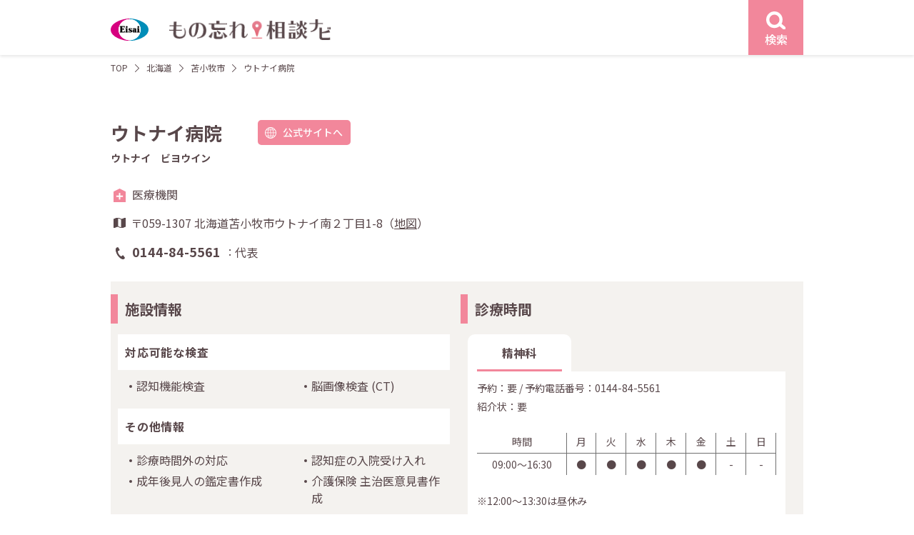

--- FILE ---
content_type: text/html; charset=UTF-8
request_url: https://e-65.eisai.jp/map/detail.php?id=185
body_size: 7277
content:
<!DOCTYPE html>
<html lang="ja">
<head>
	<meta charset="utf-8">
	<title>ウトナイ病院 | もの忘れ相談ナビ</title>
	<meta name="description" content="【エーザイ公式】もの忘れ相談ナビはエーザイ株式会社が運営する認知症医療機関検索サイトです。認知症に関する相談ができる北海道 苫小牧市のウトナイ病院の情報です。">	
	<meta name="robots" content="index,follow">
	<meta http-equiv="X-UA-Compatible" content="IE=Edge">
	<meta name="format-detection" content="telephone=no">
	<meta name="viewport" content="width=device-width, initial-scale=1">

	<link rel="canonical" href="https://e-65.eisai.jp/map/detail.php?id=185">

	<meta property="og:title" content="ウトナイ病院 | もの忘れ相談ナビ">	
	<meta property="og:type" content="article">
	<meta property="og:url" content="https://e-65.eisai.jp/map/detail.php?id=185">
	<meta property="og:description" content="【エーザイ公式】もの忘れ相談ナビはエーザイ株式会社が運営する認知症医療機関検索サイトです。認知症に関する相談ができる北海道 苫小牧市のウトナイ病院の情報です。">
	<meta property="og:site_name" content="もの忘れ相談ナビ">
	<meta property="og:image" content="https://e-65.eisai.jp/map/_assets/img/ogimage.jpg">
	<link rel="shortcut icon" href="/map/favicon.ico">
	<link rel="preconnect" href="https://fonts.gstatic.com" crossorigin>
	<link rel="preload" as="style" href="https://fonts.googleapis.com/css2?family=Noto+Sans+JP:wght@400;500;700&display=swap">
	<link rel="stylesheet" href="https://fonts.googleapis.com/css2?family=Noto+Sans+JP:wght@400;500;700&display=swap" media="print" onload="this.media='all'">
	<link href="/map/_assets/css/common.min.css?v=20250303" rel="stylesheet">
	<link href="/map/_assets/css/detail.min.css?v=20250303" rel="stylesheet">
	<script type="application/ld+json">
{
    "@context": "https://schema.org",
    "@type": "BreadcrumbList",
    "itemListElement": [
        {
            "@type": "ListItem",
            "position": 1,
            "item": {
                "@id": "/map/",
                "name": "もの忘れ相談ナビ"
            }
        },
        {
            "@type": "ListItem",
            "position": 2,
            "item": {
                "@id": "/map/area02.php?pref_id=13",
                "name": "北海道から探す"
            }
        },
        {
            "@type": "ListItem",
            "position": 3,
            "item": {
                "@id": "/map/result.php?pref_id=1&city_id=13",
                "name": "北海道 苫小牧市の医療施設一覧"
            }
        },
        {
            "@type": "ListItem",
            "position": 4,
            "item": {
                "@id": "/map/detail.php?id=185&pref_id=1&city_id=13",
                "name": "ウトナイ病院"
            }
        }
    ]
}
</script>
		<script type="application/ld+json">
{
    "@context": "https://schema.org",
    "@type": "Hospital",
    "name": "ウトナイ病院",
    "url": "/map/detail.php?id=185&pref_id=1&city_id=13",
    "telephone": "0144-84-5561",
    "MedicalSpecialty": "精神科",
    "address": {
        "@type": "PostalAddress",
        "postalCode": "059-1307",
        "streetAddress": "北海道苫小牧市ウトナイ南２丁目1-8",
        "addressCountry": {
            "@type": "Country",
            "name": "JP"
        }
    },
    "geo": {
        "@type": "GeoCoordinates",
        "latitude": 42.67932,
        "longitude": 141.703094
    }
}
</script>
	</head>
<body class="detail">
	<!-- Google Tag Manager -->
	<noscript><iframe src="//www.googletagmanager.com/ns.html?id=GTM-KT37LF7" height="0" width="0" style="display:none;visibility:hidden"></iframe></noscript>
<script>
(function (w, d, s, l, i) {
	w[l] = w[l] || []; w[l].push({
	'gtm.start':
	new Date().getTime(), event: 'gtm.js'
	}); var f = d.getElementsByTagName(s)[0],
	j = d.createElement(s), dl = l != 'dataLayer' ? '&l=' + l : ''; j.async = true; j.src =
	'//www.googletagmanager.com/gtm.js?id=' + i + dl; f.parentNode.insertBefore(j, f);
	})(window, document, 'script', 'dataLayer', 'GTM-KT37LF7');</script>
	<!-- End Google Tag Manager -->
	<div id="content-wrap">
		<header id="header" class="l-header">
			<div class="l-header__wrap l-content">
				<div class="l-header__logo">
					<a href="/map/">
						<figure class="site-logo">
							<img src="/map/_assets/img/common/logo.svg" width="53" height="32" alt="もの忘れ相談ナビ">
						</figure><!-- /.site-logo -->
						<h1 class="site-name"><img src="/map/_assets/img/common/logo_name.png" srcset="/map/_assets/img/common/logo_name.png 1x,/map/_assets/img/common/logo_name@2x.png 2x" width="226" height="32" alt="もの忘れ相談ナビ"></h1>
					</a>
				</div><!-- /.l-header__logo -->
				<div class="l-header__search">
					<a href="#search-modal" class="js-modal event-search-header">
						<figure class="search-icon">
							<img src="/map/_assets/img/icons/icon_search_w.svg" width="26.7" height="24.57" alt="検索">
						</figure>
						<div class="search-label text-center">検索</div>
					</a><!-- /.js-modal -->
				</div><!-- /.l-header__search -->
			</div><!-- /.l-header__wrap -->
		</header><!-- /l-header -->
		<div id="main-column" class="d-flex">
			<main id="primary"><div class="c-breadcrumb l-content">
	<ol class="c-breadcrumb__lists no-bullet">
		<li><a href="/map/">TOP</a></li>
		<li><a href="/map/area02.php?pref_id=1">北海道</a></li>
		<li>	
			<a href="/map/result.php?pref_id=1&city_id=13">
				苫小牧市			</a>
		</li>
		<li>ウトナイ病院</li>
	</ol><!-- /.c-breadcrumb__lists -->
</div><!-- /.c-breadcrumb -->
<div class="l-content p-detail">

		<div class="p-detail__head">
		<div class="head__name">
			<h2 class="detail-name">ウトナイ病院</h2>
						<div class="detail-site u-pc">
				<a href="https://www.uenae-hp.or.jp" class="c-button pink radius site event-site-facility" target="_blank"><span class="name">公式サイトへ</span></a>
			</div><!-- ./site -->
					</div><!-- /.head__name -->
				<h3 class="head__kana">ウトナイ　ビヨウイン</h3>
				<div class="head__info">
			<div class="type type-medical">医療機関</div>
			<div class="address">
				〒059-1307 				北海道苫小牧市ウトナイ南２丁目1-8（<a href="#map-modal" class="js-modal">地図</a>）
			</div>
			<div class="tel">
				<dl class="tel__list">
					<dt class="list-tel">0144-84-5561</dt>
					<dd class="list-caption">代表</dd>
														</dl><!-- /.tel__list -->
			</div><!-- /.tel -->
			<div class="navi u-sp">
				<ul class="no-bullet">
					<li class="navi-tel"><a href="tel:0144-84-5561" class="c-button pink call radius event-call-represent"><span class="name">電話をかける</span></a></li>
										<li class="navi-site"><a href="https://www.uenae-hp.or.jp" class="c-button pink site radius event-site-facility" target="_blank"><span class="name">公式サイトへ</span></a></li>
									</ul><!-- /ul.no-bullet -->
			</div><!-- /.navi -->
		</div><!-- /.head__info -->
	</div><!-- /.p-detail__head -->
		 
	<div class="p-detail__info two-grid">
				<div class="info__row institution">
			<div class="c-title__h3 title-border-pink-detail info__title">
				<h3 class="title">施設情報</h3>
			</div><!-- /.c-title -->
			<div class="info__inner">
								<div class="institution__title">
					<h4 class="title">対応可能な検査</h4>
									</div><!-- /.institution__title -->
				<div class="institution__content">
					<ul class="institution__lists">
						<li>認知機能検査</li><li>脳画像検査 <span>(CT)</span></li>					</ul><!-- /.institution__lists -->
				</div><!-- /.institution__content -->
				
				
								<div class="institution__title">
					<h4 class="title">その他情報</h4>
				</div><!-- /.institution__title -->
				<div class="institution__content">
					<ul class="institution__lists">
												<li>診療時間外の対応</li>
																								<li>認知症の入院受け入れ</li>
																								<li>成年後見人の鑑定書作成</li>
																		<li>介護保険 主治医意見書作成</li>
																		
					</ul><!-- /.institution__lists -->
				</div><!-- /.institution__content -->
				
				
			</div><!-- /.info__inner -->
		</div><!-- /.info__row -->
						<div class="info__row consultation">
			<div class="c-title__h3 title-border-pink-detail info__title">
				<h3 class="title-name">診療時間</h3>
			</div><!-- /.c-title -->
			<div class="info__inner">
				<ul class="no-bullet consultation__tab-head">
										<li><a href="#tab01" class="js-tabs event-tab-consultation is-active">精神科</a></li>
																			</ul><!-- /.consultation__tab-head -->
								<div id="tab01" class="js-tabs-content is-open">
									<div class="consultation__tab-content">
						<div class="consultation__annotation">
														<p>予約：要
																/ 予約電話番号：<a href="tel:0144-84-5561" class="event-call-reserve">0144-84-5561</a>							</p>
																																			<p>紹介状：要</p>						</div><!-- /.consultation__annotation -->
												<table class="consultation__table">
							<tr>
								<th class="time">時間</th>
								<th>月</th>
								<th>火</th>
								<th>水</th>
								<th>木</th>
								<th>金</th>
								<th>土</th>
								<th>日</th>
							</tr>
							<tr><td>09:00〜16:30</td><td>●</td><td>●</td><td>●</td><td>●</td><td>●</td><td>-</td><td>-</td></tr>							</tr>
													</table><!-- /.consultation__table -->
																		<div class="consultation__annotation">
							<p>※12:00～13:30は昼休み</p>
						</div><!-- /.consultation__annotation -->
											</div><!-- /.consultation__tab-content -->
									</div><!-- /.js-tabs-content -->
				
											</div><!-- /.info__innder -->
		</div><!-- /.p-detail__info -->	
			</div><!-- /.p-detail__info -->
		<div class="p-detail__other">
		<div class="c-title__h3 title-border-pink-detail other__title">
						
			<h3 class="title-name">北海道苫小牧市のその他の施設</h3>
		</div><!-- /.c-title -->
		<div class="other__list">

			<div class="other__list-start">
				<ul class="no-bullet">
					<li><a href="detail.php?id=230">苫小牧東病院</a></li><li><a href="detail.php?id=350">青葉病院</a></li><li><a href="detail.php?id=196">王子総合病院</a></li><li><a href="detail.php?id=79">桜木ファミリークリニック</a></li><li><a href="detail.php?id=198">苫都病院</a></li></ul><!-- /.no-bullet --></div><!-- /.other__list-start --><div class="other__list-end"><ul class="no-bullet other__list-end u-pc"><li><a href="detail.php?id=199">道央佐藤病院</a></li><li><a href="detail.php?id=80">同樹会苫小牧病院</a></li><li><a href="detail.php?id=32">苫小牧澄川病院</a></li><li><a href="detail.php?id=197">苫小牧市立病院</a></li><li><a href="detail.php?id=372">苫小牧東部脳神経外科</a></li>				</ul><!-- /.no-bullet -->
			</div><!-- /.other__list-end -->
		</div><!-- /.other__list -->
		<div class="other__more">
			<a href="result.php?pref_id=1&city_id=13" class="c-button pink outline arrow-r sp-arrow-b js-detail-more">もっと見る</a>
		</div><!-- /.other__more -->
	</div><!-- /.p-detail__other -->
	</div><!-- /.l-content -->
</main><!-- /#primary -->
</div><!-- /#main-column -->
<div id="search-modal" class="c-modal modal-search sp-size-full">
	<div class="c-modal__wrap">
		<div class="c-modal__close">
			<a href="#" class="modal__close button u-pc">
				<svg xmlns="http://www.w3.org/2000/svg" width="21.807" height="21.807" viewBox="0 0 21.807 21.807">
					<g transform="translate(1.107 1.107)">
						<path d="M19.293,20.707l-20-20L.707-.707l20,20Z" transform="translate(-0.4 -0.4)" fill="#f2879b" />
						<path d="M19.286,20.7-.707.707.707-.707,20.7,19.286Z" transform="translate(19.993 0) rotate(90)" fill="#f2879b" />
					</g>
				</svg>
			</a>
		</div><!-- /.c-modal__close -->
		<div class="c-modal__content">
			<div class="c-modal__close u-sp search-menu__close">
				<a href="#" class="modal__close u-sp">
					<svg xmlns="http://www.w3.org/2000/svg" width="21.807" height="21.807" viewBox="0 0 21.807 21.807">
						<g transform="translate(1.107 1.107)">
							<path d="M19.293,20.707l-20-20L.707-.707l20,20Z" transform="translate(-0.4 -0.4)" fill="#f2879b" />
							<path d="M19.286,20.7-.707.707.707-.707,20.7,19.286Z" transform="translate(19.993 0) rotate(90)" fill="#f2879b" />
						</g>
					</svg>
				</a>
			</div><!-- /.c-modal__close -->
			<form class="search-form" action="" method="POST">
				<div class="search-menu">
					<div class="search-menu__start">
						<div class="search-menu__inner">
							<div class="c-title__h3 bg-dark">
								<h3 class="title-name">エリア</h3>
							</div><!-- /.c-title__h3 -->						
							<div class="search-menu__content search-area">
								<select name="pref_id" class="select-pref js-pref-select"><option value="" hidden>都道府県選択</option><option value="1">北海道 (389)</option><option value="2">青森県 (85)</option><option value="3">岩手県 (150)</option><option value="4">宮城県 (172)</option><option value="5">秋田県 (88)</option><option value="6">山形県 (97)</option><option value="7">福島県 (157)</option><option value="13">東京都 (1180)</option><option value="14">神奈川県 (499)</option><option value="11">埼玉県 (405)</option><option value="12">千葉県 (362)</option><option value="8">茨城県 (147)</option><option value="10">群馬県 (86)</option><option value="9">栃木県 (106)</option><option value="15">新潟県 (105)</option><option value="16">富山県 (168)</option><option value="17">石川県 (98)</option><option value="18">福井県 (73)</option><option value="19">山梨県 (71)</option><option value="20">長野県 (115)</option><option value="22">静岡県 (291)</option><option value="23">愛知県 (446)</option><option value="21">岐阜県 (245)</option><option value="24">三重県 (151)</option><option value="27">大阪府 (263)</option><option value="28">兵庫県 (239)</option><option value="26">京都府 (168)</option><option value="25">滋賀県 (64)</option><option value="29">奈良県 (29)</option><option value="30">和歌山県 (25)</option><option value="36">徳島県 (86)</option><option value="37">香川県 (62)</option><option value="38">愛媛県 (119)</option><option value="39">高知県 (42)</option><option value="33">岡山県 (159)</option><option value="34">広島県 (314)</option><option value="35">山口県 (135)</option><option value="31">鳥取県 (42)</option><option value="32">島根県 (40)</option><option value="40">福岡県 (427)</option><option value="41">佐賀県 (76)</option><option value="42">長崎県 (109)</option><option value="43">熊本県 (108)</option><option value="44">大分県 (109)</option><option value="45">宮崎県 (75)</option><option value="46">鹿児島県 (133)</option><option value="47">沖縄県 (63)</option></select>								<select name="city_town" class="select-wards"disabled><option value="" hidden>市区町村選択</option></select>							</div><!-- /.search-menu__content -->
						</div><!-- /.search-menu__inner -->

						<div class="search-menu__inner">
							<div class="c-title__h3 bg-dark">
								<h3 class="title-name">各種検査から探す</h3>
							</div><!-- /.c-title__h3 -->
							<div class="search-menu__content search-inspections">
								<ul class="no-bullet search-checklists">
																		<li>
										<input type="checkbox" name="insp[]" value="aware" id="check-inspections-aware" ><label for="check-inspections-aware">認知機能検査</label>
									</li>
																		<li>
										<input type="checkbox" name="insp[]" value="image" id="check-inspections-image" ><label for="check-inspections-image">脳画像検査</label>
									</li>
																		<li>
										<input type="checkbox" name="insp[]" value="eeg" id="check-inspections-eeg" ><label for="check-inspections-eeg">脳波検査</label>
									</li>
																		<li>
										<input type="checkbox" name="insp[]" value="csf" id="check-inspections-csf" ><label for="check-inspections-csf">脳脊髄液検査</label>
									</li>
																		<li>
										<input type="checkbox" name="insp[]" value="amyloid" id="check-inspections-amyloid" ><label for="check-inspections-amyloid">アミロイドβ検査</label>
									</li>
																	</ul><!-- /.search-lists -->
							</div><!-- /.search-menu__content -->
						</div><!-- /.search-menu__inner -->
					</div><!-- /.search-menu__start -->

					<div class="search-menu__end">
						<div class="search-menu__inner">
							<div class="c-title__h3 bg-dark">
																<h3 class="title-name">MCI（軽度認知障害）診療・相談</h3>
								<!-- <h3 class="title-name">対応可能な認知症</h3> -->
															</div><!-- /.c-title__h3 -->
							<div class="search-menu__content search-dementia">
								<ul class="no-bullet search-checklists">
																											<li>
										<input type="checkbox" name="dementia[]" value="mci" id="check-dementia-mci" ><label for="check-dementia-mci">可能</label>
									</li>
																										</ul><!-- /.search-lists -->
							</div><!-- /.search-menu__content -->
						</div><!-- /.search-menu__inner -->

				<div class="search-menu__inner">
					<div class="c-title__h3 bg-dark">
						<h3 class="title-name">診療曜日</h3>
					</div><!-- /.c-title__h3 -->
					<div class="search-menu__content search-dayofweek">
						<ul class="no-bullet search-checklists__flex">
														<li>
								<input type="checkbox" name="dow[]" value="mon" id="check-dayofweek-mon" ><label for="check-dayofweek-mon">月</label>
							</li>
														<li>
								<input type="checkbox" name="dow[]" value="tue" id="check-dayofweek-tue" ><label for="check-dayofweek-tue">火</label>
							</li>
														<li>
								<input type="checkbox" name="dow[]" value="wed" id="check-dayofweek-wed" ><label for="check-dayofweek-wed">水</label>
							</li>
														<li>
								<input type="checkbox" name="dow[]" value="thu" id="check-dayofweek-thu" ><label for="check-dayofweek-thu">木</label>
							</li>
														<li>
								<input type="checkbox" name="dow[]" value="fri" id="check-dayofweek-fri" ><label for="check-dayofweek-fri">金</label>
							</li>
														<li>
								<input type="checkbox" name="dow[]" value="sat" id="check-dayofweek-sat" ><label for="check-dayofweek-sat">土</label>
							</li>
														<li>
								<input type="checkbox" name="dow[]" value="sun" id="check-dayofweek-sun" ><label for="check-dayofweek-sun">日</label>
							</li>
													</ul><!-- /.search-lists -->
					</div><!-- /.search-menu__content -->
				</div><!-- /.search-menu__inner -->
				<div class="search-menu__inner">
					<div class="c-title__h3 bg-dark">
						<h3 class="title-name">フリーワード</h3>
					</div><!-- /.c-title__h3 -->
					<div class="search-menu__content search-keyword">
						<input type="text" name="q" value="" class="full" placeholder="病院名・地名を入力">
					</div><!-- /.search-menu__inner -->
				</div><!-- /.search-menu__content -->
		</div><!-- /.search-menu__end -->
		<div class="search-menu__submit">
			<p class="search-select-area text-center text-red">都道府県・市区町村を選択してください</p>
			<button type="submit" class="c-button pink outline arrow-r search-submit" disabled><span class="name">検索する</span></button>
		</div><!-- /.search-menu__submit -->
	</div><!-- /.search-menu -->
	</form>
</div><!-- /.c-modal__content -->
</div><!-- /.cmodal__wrap -->
</div><!-- /#search-modal --><div id="map-modal" class="c-modal modal-map">
	<div class="c-modal__wrap">
		<div class="c-modal__close">
			<a href="#" class="modal__close button u-pc">
				<svg xmlns="http://www.w3.org/2000/svg" width="21.807" height="21.807" viewBox="0 0 21.807 21.807">
					<g transform="translate(1.107 1.107)">
						<path d="M19.293,20.707l-20-20L.707-.707l20,20Z" transform="translate(-0.4 -0.4)" fill="#f2879b" />
						<path d="M19.286,20.7-.707.707.707-.707,20.7,19.286Z" transform="translate(19.993 0) rotate(90)" fill="#f2879b" />
					</g>
				</svg>
			</a>
		</div><!-- /.c-modal__close -->
		<div class="c-modal__content map-content">
			<div class="c-modal__close u-sp map__close">
				<a href="#" class="modal__close u-sp">
					<svg xmlns="http://www.w3.org/2000/svg" width="21.807" height="21.807" viewBox="0 0 21.807 21.807">
						<g transform="translate(1.107 1.107)">
							<path d="M19.293,20.707l-20-20L.707-.707l20,20Z" transform="translate(-0.4 -0.4)" fill="#f2879b" />
							<path d="M19.286,20.7-.707.707.707-.707,20.7,19.286Z" transform="translate(19.993 0) rotate(90)" fill="#f2879b" />
						</g>
					</svg>
				</a>
			</div><!-- /.c-modal__close -->
			<h2 class="map__title">ウトナイ病院</h2>
			<div class="map__address">北海道苫小牧市ウトナイ南２丁目1-8</div>
			<div class="map__view">
				<div class="map__mapicon mapicon__lists">
					<div class="icon icon-medical">医療機関</div>
									</div><!-- /.p-result__mapicon -->
				<div id="map" class="detail"></div>
			</div><!-- /.map__view -->
		</div><!-- /.c-modal__content -->
	</div><!-- /.cmodal__wrap -->
</div><!-- /#search-modal --><div id="footer-page-top">
	<a href="#content-wrap" data-scroll>
		<svg xmlns="http://www.w3.org/2000/svg" width="21.999" height="12.414" viewBox="0 0 21.999 12.414">
			<g transform="translate(-1174.862 -2532.718)">
				<path d="M-2113.354,12004.574a1,1,0,0,1-.707-.293,1,1,0,0,1,0-1.414l9.293-9.292-9.293-9.293a1,1,0,0,1,0-1.414,1,1,0,0,1,1.414,0l10.707,10.707-10.707,10.706A1,1,0,0,1-2113.354,12004.574Z" transform="translate(-10807.713 430.778) rotate(-90)" fill="#fff" />
			</g>
		</svg>
	</a>
</div><!-- /#footer-page-top -->


<div class="l-footer-policy">
	<div class="l-content">
		<h4 class="footer-policy-title">「もの忘れ相談ナビ」のご利用に関する注意事項</h4>
		<ul class="footer-policy-list">
			<li>「もの忘れ相談ナビ」は、掲載許可を受けた施設を掲載しております。特定の医薬品を処方する施設やエーザイ株式会社（以下「当社」）が推奨する施設をご案内するものではありません。実際に受診される施設につきましては、ご自身でご判断の上、選択してください。</li>
			<li>各掲載施設の検査項目は、各施設が対応可能な項目のうち、保険適用が認められているもののみを掲載しています。保険適用外のアミロイドPET検査も行っていることがあり得ますのでご注意ください。また、脳脊髄液検査にはリン酸化タウ蛋白検査およびアミロイドベータ検査が、脳画像検査にはCT検査、MRI検査、SPECT検査およびアミロイドPET検査が含まれますが、これらのうちの一部しか対応できない施設もございます。</li>
			<li>掲載施設に関する情報は、できる限り正確かつ最新の情報をご提供できますよう努力しておりますが、掲載した情報が後に変更されるなど、現状とは異なる点が生じることもございます。</li>
			<li>掲載施設をご訪問される場合には、事前にお電話などでご確認されることをおすすめいたします。掲載施設に関するお問い合わせは、当社ではお答えすることができません。</li>
			<li>「もの忘れ相談ナビ」のご利用によって生じたいかなる損害についても、当社ではその責任を一切負いかねますので、予めご了承ください。</li>



		</ul>
	</div>
</div>


<footer id="footer" class="l-footer">
	<div class="l-content footer-start">
				<div class="footer-start__guidedial">
			<div class="title text-bold">認知症支援施設 案内ダイヤル</div>
			<div class="tel-sub text-right"><span class="sub01">いー老後</span><span class="sub02">に</span><span class="sub03">し</span><span class="sub04">よ</span></div><!-- /.tel-sub -->
			<div class="tel-number">
				<a href="tel:0120165244">
					<figure>
						<img src="/map/_assets/img/common/img_footer_tel.svg" width="240" height="30" alt="0120-165-244">
					</figure>
				</a>
			</div><!-- /.tel-number -->
			<div class="time">受付時間 9:00-21:00　平日・土日祝<br>12月30日～1月3日は除く</div>

			<p class="explain">施設情報の新規掲載または掲載情報変更のご連絡もこちらよりお願いいたします。</p>
		</div><!-- /.footer-start__guidedial -->

		<div class="footer-start__navi">
			<div class="logo">
				<a href="https://theotol.soudan-e65.com/" target="_blank">
					<figure><img src="/map/_assets/img/common/img_theotol_e65_logo.svg" width="300" height="87" alt="テヲトル（認知症ポータルサイト）"></figure>
				</a>
			</div><!-- /.logo -->
			<p class="explain">※テヲトルは、エーザイグループのTheoria technologies株式会社が運営する認知症ポータルサイトです。</p>
		</div><!-- /.footer-start__navi -->
	</div><!-- /.l-footer__wrap -->

	<div class="l-content footer__end">
		<ul class="footer__end-menu no-bullet">
			<li><a href="https://www.eisai.co.jp/" target="_blank">エーザイ企業サイト</a></li>
			<li><a href="https://www.eisai.co.jp/privacy/" target="_blank">個人情報の取扱いについて</a></li>
			<li><a href="https://www.eisai.co.jp/privacy/external-transmission/index.html#e-65-map" target="_blank">外部送信について</a></li>
			<li><a href="https://www.eisai.co.jp/aboutsite/index.html" target="_blank">ご利用について</a></li>
			<li><a href="https://www.eisai.co.jp/acguide.html" target="_blank">アクセシビリティ</a></li>
		</ul><!-- /.footer__end-menu -->
		<figure class="footer__end-hhc">
			<img src="/map/_assets/img/common/img_logo_hhc.svg" width="96" height="39" alt="hhc（human health care）">
		</figure><!--  /.footer__end-hhc -->
		<div class="footer__end-copy">©2020 Eisai Co., Ltd.</div>
	</div><!-- /.footer__end -->
</footer><!-- /.l-footer -->
</div><!-- /#content-wrap -->
<script src="/map/_assets/js/jquery-3.6.0.min.js"></script>
<script src="/map/_assets/js/main.js?v=20230802"></script>
<script>
var markerData = [{"name":"\u30a6\u30c8\u30ca\u30a4\u75c5\u9662","lat":42.67932,"lng":141.703094,"icon":"\/map\/_assets\/img\/icons\/icon_pin_hospital.svg","type":"hospital"}];
</script>
<script async defer src="https://maps.googleapis.com/maps/api/js?key=AIzaSyCguZyRcs4fSrqpA06KrzepzhEnm1uYy5w" type="text/javascript"></script>
<script async defer src="/map/_assets/js/map-detail.js"></script>
</body>

</html>

--- FILE ---
content_type: text/css
request_url: https://e-65.eisai.jp/map/_assets/css/common.min.css?v=20250303
body_size: 9212
content:
@charset "UTF-8";
/*! normalize.css v8.0.1 | MIT License | github.com/necolas/normalize.css */
@-webkit-keyframes mmfadeIn{0%{opacity:0}to{opacity:1}}@keyframes mmfadeIn{0%{opacity:0}to{opacity:1}}@-webkit-keyframes mmfadeOut{0%{opacity:1}to{opacity:0}}@keyframes mmfadeOut{0%{opacity:1}to{opacity:0}}@-webkit-keyframes mmslideIn{0%{-webkit-transform:translateY(15%);transform:translateY(15%)}to{-webkit-transform:translateY(0);transform:translateY(0)}}@keyframes mmslideIn{0%{-webkit-transform:translateY(15%);transform:translateY(15%)}to{-webkit-transform:translateY(0);transform:translateY(0)}}@-webkit-keyframes mmslideOut{0%{-webkit-transform:translateY(0);transform:translateY(0)}to{-webkit-transform:translateY(-10%);transform:translateY(-10%)}}@keyframes mmslideOut{0%{-webkit-transform:translateY(0);transform:translateY(0)}to{-webkit-transform:translateY(-10%);transform:translateY(-10%)}}*,::after,::before{-webkit-box-sizing:border-box;box-sizing:border-box}html{-webkit-text-size-adjust:100%;line-height:1.15;font-size:62.5%}.dementia-help-content .help__lists dd,.dementia-help-content .help__lists dt,.examination-help-content .help__lists dd,.examination-help-content .help__lists dt,.institution-help-content .help__lists dd,.institution-help-content .help__lists dt,body,figure{margin:0}details,main{display:block}h1,h2,h3,h4,h5,h6{margin-top:0;margin-bottom:0}hr{-webkit-box-sizing:content-box;box-sizing:content-box;height:0;overflow:visible}code,kbd,pre,samp{font-size:1em;font-family:monospace,monospace}a{background-color:transparent;color:#58474a;text-decoration:none;-webkit-transition:color .3s ease-in-out;transition:color .3s ease-in-out}abbr[title]{border-bottom:none;-webkit-text-decoration:underline dotted;text-decoration:underline dotted}b,strong{font-weight:bolder}small{font-size:80%}sub,sup{position:relative;font-size:75%;line-height:0;vertical-align:baseline}sub{bottom:-.25em}sup{top:-.5em}img{border-style:none;max-width:100%;height:auto;vertical-align:middle}button,input,optgroup{font-family:inherit}button,input,optgroup,select,textarea{margin:0;font-size:100%;line-height:1.15}button,input{overflow:visible}button,select{text-transform:none}[type=button],[type=reset],[type=submit],button{-webkit-appearance:button}[type=button]::-moz-focus-inner,[type=reset]::-moz-focus-inner,[type=submit]::-moz-focus-inner,button::-moz-focus-inner{padding:0;border-style:none}[type=button]:-moz-focusring,[type=reset]:-moz-focusring,[type=submit]:-moz-focusring,button:-moz-focusring{outline:1px dotted ButtonText}fieldset{padding:.35em .75em .625em}legend{display:table;max-width:100%;color:inherit;white-space:normal}progress{vertical-align:baseline}textarea{overflow:auto}[type=checkbox],[type=radio],legend{-webkit-box-sizing:border-box;box-sizing:border-box;padding:0}[type=number]::-webkit-inner-spin-button,[type=number]::-webkit-outer-spin-button{height:auto}[type=search]{-webkit-appearance:textfield;outline-offset:-2px}[type=search]::-webkit-search-decoration{-webkit-appearance:none}::-webkit-file-upload-button{-webkit-appearance:button;font:inherit}summary{display:list-item}#map .gm-style .gm-style-iw-t::after,[hidden],template{display:none}#wrapper,body{-webkit-box-orient:vertical;-webkit-box-direction:normal;-ms-flex-direction:column;flex-direction:column;min-height:100vh}#content-wrap,#main-column,#wrapper,body{display:-webkit-box;display:-ms-flexbox;display:flex}#content-wrap{-webkit-box-orient:vertical;-webkit-box-direction:normal;-ms-flex-direction:column;flex-direction:column;width:100%;min-height:100vh;margin:0 auto}#main-column{-webkit-box-flex:1;-ms-flex:1 0 auto;flex:1 0 auto;min-height:1px}#primary{-webkit-box-flex:1;-ms-flex:1;flex:1;min-width:100px}#footer-page-top a,.l-footer .footer-start__navi .logo a{-webkit-transition:opacity .3s ease-in-out;transition:opacity .3s ease-in-out}#footer-page-top a{-webkit-box-align:center;-ms-flex-align:center;-webkit-box-pack:center;-ms-flex-pack:center;display:-webkit-box;display:-ms-flexbox;display:flex;z-index:100;position:fixed;right:2rem;bottom:2rem;align-items:center;justify-content:center;width:4.5rem;height:4.5rem;background-color:#f2879b;opacity:0}#footer-page-top a.is-on,.l-header__logo a:hover img,.l-header__search a:hover{opacity:.5}#footer-page-top a:hover{opacity:.25}.l-footer{position:relative;margin-top:auto;overflow-x:hidden;background-color:#f4f2ef;text-align:center}.l-footer::before{position:absolute;top:-.1rem;left:0;width:100%;height:.2rem;background:url(../img/common/img_line_dott.svg) repeat-x top center;background-size:auto .15rem;content:""}.l-footer .footer-start,.l-footer-policy{padding-top:8rem;padding-bottom:8rem}.l-footer .footer-start__published .c-button{width:30rem;height:4.3rem;margin:0 auto;font-size:1.8rem}.l-footer .footer-start__published .c-button .name{margin-left:-2rem}.l-footer .footer-start__navi .logo a{display:block}.l-footer .footer-start__navi .logo a:hover{opacity:.7}.l-footer .footer-start__navi .explain{max-width:30rem;margin-top:1.6rem;margin-right:auto;margin-left:auto;font-size:1.4rem;text-align:left}.l-footer .footer-start__guidedial .title{font-size:1.8rem}.l-footer .footer-start__guidedial .tel-number,.l-footer .footer-start__guidedial .tel-sub{width:24rem;margin:0 auto}.l-footer .footer-start__guidedial .tel-sub{margin-top:1.4rem;font-size:1.2rem}.l-footer .footer-start__guidedial .tel-sub .sub02{margin-left:1.6rem}.l-footer .footer-start__guidedial .tel-sub .sub03{margin-left:.7rem}.l-footer .footer-start__guidedial .tel-sub .sub04{margin-right:.4rem;margin-left:.6rem}.l-footer .footer-start__guidedial .tel-number{margin-top:.3rem}.l-footer .footer-start__guidedial .time{margin-top:1.3rem;font-size:1.4rem}.l-footer .footer-start__guidedial .explain{max-width:24rem;margin-top:1.6rem;margin-right:auto;margin-left:auto;font-size:1.4rem;text-align:left}.l-footer .footer__end{position:relative;padding-top:1rem;padding-bottom:1rem}.l-footer .footer__end-menu{font-size:1.3rem}.l-footer .footer__end-copy{margin-left:1.4rem;font-size:1.2rem}.l-footer-policy{background-color:#fff}.l-footer-policy .footer-policy-list li,.l-footer-policy .footer-policy-title{-webkit-font-feature-settings:"palt";font-feature-settings:"palt";font-size:1.6rem}.l-footer-policy .footer-policy-list{margin-top:1rem;margin-bottom:0}.l-footer-policy .footer-policy-list li{font-size:1.4rem}.l-footer-policy .footer-policy-list li+li{margin-top:.5rem}.gnav{padding:2.6rem 0}.gnav .gnav-lists,.gnav .gnav-lists li{display:-webkit-box;display:-ms-flexbox;display:flex}.gnav .gnav-lists{margin:0 auto;padding:0 4rem}.gnav .gnav-lists li{-webkit-box-align:center;-ms-flex-align:center;-webkit-box-pack:center;-ms-flex-pack:center;position:relative;align-items:center;justify-content:center;width:33.3333333333%;line-height:1.2;text-align:center}.gnav .gnav-lists li::before{z-index:1;position:absolute;top:0;left:0;width:.1rem;height:100%;background-color:#58474a;content:""}.gnav .gnav-lists li:last-child::after{z-index:1;position:absolute;top:0;right:0;width:.1rem;height:100%;background-color:#58474a;content:""}.gnav .gnav-lists li a{padding:1rem 4.26rem}.l-header{background-color:#fff;-webkit-box-shadow:0 2px 4px rgba(0,0,0,.1);box-shadow:0 2px 4px rgba(0,0,0,.1)}.l-header__logo a{justify-self:flex-start}.l-header__logo a img{-webkit-transition:opacity .3s ease-in-out;transition:opacity .3s ease-in-out}.l-header__logo .site-logo{width:5.4rem}.l-header__logo .site-name,.l-header__logo a,.l-header__search a,.l-header__wrap{-webkit-box-align:center;-ms-flex-align:center;display:-webkit-box;display:-ms-flexbox;display:flex;align-items:center}.l-header__logo .site-name{-webkit-box-flex:1;-ms-flex:1;flex:1;margin:0 0 0 2.8rem;font-size:2.8rem}.l-header__search{margin-left:auto}.l-header__search a{-webkit-box-pack:center;-ms-flex-pack:center;-webkit-box-orient:vertical;-webkit-box-direction:normal;-ms-flex-direction:column;flex-direction:column;justify-content:center;width:7.7rem;height:7.7rem;background-color:#f2879b;-webkit-transition:.3s ease-in-out;transition:.3s ease-in-out}.l-header__search .search-icon{width:2.67rem;height:2.457rem}.l-header__search .search-label{margin-top:.83rem;color:#fff;font-size:1.6rem;line-height:1}.l-header.is-sticky{z-index:100;position:-webkit-sticky;position:sticky;top:0;left:0;width:100%}#sidebar{width:300px;margin-left:4rem;padding:2rem;border-left:1px solid #dedede}body{-webkit-text-size-adjust:100%;background:#fff;color:#58474a;font-weight:500;font-size:1.6rem;line-height:1.5;font-family:"Noto Sans JP","YuGothic","游ゴシック","Hiragino Kaku Gothic ProN","メイリオ",Meiryo,Verdana,sans-serif}::-moz-selection{background:#f2879b;color:#fff}::selection{background:#f2879b;color:#fff}.c-breadcrumb__lists{display:-webkit-box;display:-ms-flexbox;display:flex;-ms-flex-wrap:nowrap;flex-wrap:nowrap;width:100%;max-width:1050px;margin:0 auto;padding:0;font-weight:400;font-size:1.2rem;line-height:1.3333333333}.c-breadcrumb__lists li{position:relative}.c-breadcrumb__lists li:not(:first-child){margin-left:2.6rem}.c-breadcrumb__lists li:not(:first-child)::before{position:absolute;top:0;bottom:0;left:-1.6rem;width:.6rem;height:1.1rem;margin:auto 0;background:url(../img/icons/icon_bread_arrow.svg);content:""}.c-breadcrumb__lists a,.map-content .map__address a:hover{text-decoration:none}.c-button{-webkit-box-align:center;-ms-flex-align:center;-webkit-box-pack:center;-ms-flex-pack:center;display:-webkit-box;display:-ms-flexbox;display:flex;position:relative;align-items:center;justify-content:center;margin:0 auto;-webkit-transition:opacity .3s ease-in-out,background .3s ease-in-out,border .3s ease-in-out;transition:opacity .3s ease-in-out,background .3s ease-in-out,border .3s ease-in-out}.c-button .name{-webkit-transition:color .3s ease-in-out;transition:color .3s ease-in-out}.c-button:hover{opacity:.5}.c-button::before{-webkit-transition:background-image .3s ease-in-out;transition:background-image .3s ease-in-out}.c-button.pink,.c-button.pink.outline:hover{background-color:#f2879b;color:#fff}.c-button.pink.outline{border:1px solid #f2879b;background-color:#fff;color:#f2879b}.c-button.pink.outline:hover{opacity:1}.c-button.pink.outline:disabled{border:1px solid #9a9a9a;color:#9a9a9a}.c-button.pink.outline:disabled:hover{background-color:#fff}.c-button.white{border:1px solid #58474a;background-color:#fff;color:#58474a}.c-button.radius{border-radius:.5rem}.c-button.pill{border-radius:2rem}.c-button[target=_blank]::before{position:absolute;top:0;right:2.2rem;bottom:0;width:1.6rem;height:1.6rem;margin:auto 0;background:url(../img/icons/icon_blank.svg) no-repeat center;content:""}.c-button.arrow-r::before{position:absolute;top:0;right:2rem;bottom:0;width:.9rem;height:1.5rem;margin:auto 0;background:url(../img/icons/icon_arrow_pink_right.svg) no-repeat center;background-size:auto 100%;content:""}.c-button.arrow-r:hover::before{background:url(../img/icons/icon_arrow_pink_right_hover.svg) no-repeat center}.c-button.arrow-r:disabled::before,.c-button.arrow-r:disabled:hover::before{background:url(../img/icons/icon_arrow_dark_right.svg) no-repeat center}.c-button.arrow-b::before{position:absolute;top:0;right:2rem;bottom:0;width:1.9rem;height:.9rem;margin:auto 0;background:url(../img/icons/icon_arrow_bottom_pink.svg) no-repeat center;background-size:auto 100%;content:""}.c-button.arrow-b:hover::before{background:url(../img/icons/icon_arrow_bottom_pink_hover.svg) no-repeat center}.c-button.map::before{left:4rem;width:1.1rem;height:1.8rem;background:url(../img/icons/icon_map.svg) no-repeat center;-webkit-transition:background .3s ease-in-out;transition:background .3s ease-in-out}.c-button.map:hover::before{background:url(../img/icons/icon_map_hover.svg) no-repeat center}.c-button.call::before,.c-button.list::before,.c-button.map::before,.c-button.site::before{position:absolute;top:0;bottom:0;margin:auto 0;background-size:auto 100%;content:""}.c-button.list::before{z-index:1;left:1.9rem;width:1.8rem;height:1.8rem;background:url(../img/icons/icon_list.svg) no-repeat center}.c-button.call::before,.c-button.site::before{width:1.6rem;height:1.6rem}.c-button.site::before{left:1rem;background:url(../img/icons/icon_site.svg) no-repeat center}.c-button.call::before{left:1.6rem;background:url(../img/icons/icon_call.svg) no-repeat center}.c-button-search{-webkit-box-align:center;-ms-flex-align:center;-webkit-box-pack:center;-ms-flex-pack:center;position:relative;align-items:center;justify-content:center;margin-inline:auto;padding:1.2rem 2rem;gap:1rem;border-radius:.6rem;background-color:#1ca685;-webkit-box-shadow:0 3px 9px rgba(0,0,0,.16);box-shadow:0 3px 9px rgba(0,0,0,.16);color:#fff;font-size:1.8rem;white-space:nowrap;-webkit-transition:opacity .3s ease-in-out,-webkit-box-shadow .3s ease-in-out;transition:opacity .3s ease-in-out,box-shadow .3s ease-in-out;transition:opacity .3s ease-in-out,box-shadow .3s ease-in-out,-webkit-box-shadow .3s ease-in-out}.c-button-search:hover{-webkit-box-shadow:0 0 0 rgba(0,0,0,.16);box-shadow:0 0 0 rgba(0,0,0,.16);color:#fff;opacity:.5}.c-button-search:after,.c-button-search:before{width:2.984rem;height:3.189rem;background-color:#fff;content:"";-webkit-mask-image:url(../img/icons/icon_area.svg);mask-image:url(../img/icons/icon_area.svg);-webkit-mask-repeat:no-repeat;mask-repeat:no-repeat;-webkit-mask-size:cover;mask-size:cover;-webkit-transition:background-color .3s ease-in-out;transition:background-color .3s ease-in-out}.c-button-search:after{width:1.999rem;height:1.839rem;-webkit-mask-image:url(../img/icons/icon_search_s.svg);mask-image:url(../img/icons/icon_search_s.svg)}.c-button-search,.d-flex,.d-flex-wrap{display:-webkit-box;display:-ms-flexbox;display:flex}.d-flex-wrap{-ms-flex-wrap:wrap;flex-wrap:wrap}.d-inline-flex{display:-webkit-inline-box;display:-ms-inline-flexbox;display:inline-flex}.d-flex .align-items-start,.d-inline-flex .align-items-start{-webkit-box-align:start;-ms-flex-align:start;align-items:flex-start}.d-flex .align-items-end,.d-inline-flex .align-items-end{-webkit-box-align:end;-ms-flex-align:end;align-items:flex-end}.d-flex .align-items-center,.d-inline-flex .align-items-center{-webkit-box-align:center;-ms-flex-align:center;align-items:center}.d-flex .align-items-baseline,.d-inline-flex .align-items-baseline{-webkit-box-align:baseline;-ms-flex-align:baseline;align-items:baseline}.d-flex .align-items-stretch,.d-inline-flex .align-items-stretch{-webkit-box-align:stretch;-ms-flex-align:stretch;align-items:stretch}.d-flex .justify-content-start,.d-inline-flex .justify-content-start{-webkit-box-pack:start;-ms-flex-pack:start;justify-content:flex-start}.d-flex .justify-content-end,.d-inline-flex .justify-content-end{-webkit-box-pack:end;-ms-flex-pack:end;justify-content:flex-end}.d-flex .justify-content-center,.d-inline-flex .justify-content-center{-webkit-box-pack:center;-ms-flex-pack:center;justify-content:center}.d-flex .justify-content-between,.d-inline-flex .justify-content-between{-webkit-box-pack:justify;-ms-flex-pack:justify;justify-content:space-between}.d-flex .justify-content-around,.d-inline-flex .justify-content-around{-ms-flex-pack:distribute;justify-content:space-around}.flex-wrap{-ms-flex-wrap:wrap!important;flex-wrap:wrap!important}.flex-nowrap{-ms-flex-wrap:nowrap!important;flex-wrap:nowrap!important}.flex-wrap-reverse{-ms-flex-wrap:wrap-reverse!important;flex-wrap:wrap-reverse!important}.flex-fill{-webkit-box-flex:1!important;-ms-flex:1 1 auto!important;flex:1 1 auto!important}.flex-grow-0{-webkit-box-flex:0!important;-ms-flex-positive:0!important;flex-grow:0!important}.flex-grow-1{-webkit-box-flex:1!important;-ms-flex-positive:1!important;flex-grow:1!important}.flex-shrink-0{-ms-flex-negative:0!important;flex-shrink:0!important}.flex-shrink-1{-ms-flex-negative:1!important;flex-shrink:1!important}.text-bold{font-weight:700}.text-ellipsis{text-overflow:ellipsis}.text-center{text-align:center}.text-right{text-align:right}.text-pink,a:hover{color:#f2879b}.text-green{color:#1ca685}.text-red{color:#d32f2f}.font-xsmall,input[type=radio].custom+label .small{font-size:1.2rem}.font-small,.search-menu .search-checklists li,.search-menu .search-checklists__flex li{font-size:1.4rem}button,input[type=submit]{border:0;outline:0;cursor:pointer}input[type=color],input[type=date],input[type=datetime-local],input[type=datetime],input[type=email],input[type=month],input[type=number],input[type=password],input[type=range],input[type=search],input[type=tel],input[type=text],input[type=time],input[type=url],input[type=week],textarea{-webkit-box-sizing:border-box;box-sizing:border-box;padding:1.2rem 1.6rem;border:1px solid #58474a;background-color:#fff;color:#666;font-size:1.4rem}input[type=color]:focus,input[type=date]:focus,input[type=datetime-local]:focus,input[type=datetime]:focus,input[type=email]:focus,input[type=month]:focus,input[type=number]:focus,input[type=password]:focus,input[type=range]:focus,input[type=search]:focus,input[type=tel]:focus,input[type=text]:focus,input[type=time]:focus,input[type=url]:focus,input[type=week]:focus,textarea:focus{color:#4d4c4c}input[type=color]::-webkit-input-placeholder,input[type=date]::-webkit-input-placeholder,input[type=datetime-local]::-webkit-input-placeholder,input[type=datetime]::-webkit-input-placeholder,input[type=email]::-webkit-input-placeholder,input[type=month]::-webkit-input-placeholder,input[type=number]::-webkit-input-placeholder,input[type=password]::-webkit-input-placeholder,input[type=range]::-webkit-input-placeholder,input[type=search]::-webkit-input-placeholder,input[type=tel]::-webkit-input-placeholder,input[type=text]::-webkit-input-placeholder,input[type=time]::-webkit-input-placeholder,input[type=url]::-webkit-input-placeholder,input[type=week]::-webkit-input-placeholder,textarea::-webkit-input-placeholder{color:#aaa}input[type=color]::-moz-placeholder,input[type=date]::-moz-placeholder,input[type=datetime-local]::-moz-placeholder,input[type=datetime]::-moz-placeholder,input[type=email]::-moz-placeholder,input[type=month]::-moz-placeholder,input[type=number]::-moz-placeholder,input[type=password]::-moz-placeholder,input[type=range]::-moz-placeholder,input[type=search]::-moz-placeholder,input[type=tel]::-moz-placeholder,input[type=text]::-moz-placeholder,input[type=time]::-moz-placeholder,input[type=url]::-moz-placeholder,input[type=week]::-moz-placeholder,textarea::-moz-placeholder{color:#aaa}input[type=color]:-ms-input-placeholder,input[type=date]:-ms-input-placeholder,input[type=datetime-local]:-ms-input-placeholder,input[type=datetime]:-ms-input-placeholder,input[type=email]:-ms-input-placeholder,input[type=month]:-ms-input-placeholder,input[type=number]:-ms-input-placeholder,input[type=password]:-ms-input-placeholder,input[type=range]:-ms-input-placeholder,input[type=search]:-ms-input-placeholder,input[type=tel]:-ms-input-placeholder,input[type=text]:-ms-input-placeholder,input[type=time]:-ms-input-placeholder,input[type=url]:-ms-input-placeholder,input[type=week]:-ms-input-placeholder,textarea:-ms-input-placeholder{color:#aaa}input[type=color]::-ms-input-placeholder,input[type=date]::-ms-input-placeholder,input[type=datetime-local]::-ms-input-placeholder,input[type=datetime]::-ms-input-placeholder,input[type=email]::-ms-input-placeholder,input[type=month]::-ms-input-placeholder,input[type=number]::-ms-input-placeholder,input[type=password]::-ms-input-placeholder,input[type=range]::-ms-input-placeholder,input[type=search]::-ms-input-placeholder,input[type=tel]::-ms-input-placeholder,input[type=text]::-ms-input-placeholder,input[type=time]::-ms-input-placeholder,input[type=url]::-ms-input-placeholder,input[type=week]::-ms-input-placeholder,textarea::-ms-input-placeholder{color:#aaa}input[type=color]::placeholder,input[type=date]::placeholder,input[type=datetime-local]::placeholder,input[type=datetime]::placeholder,input[type=email]::placeholder,input[type=month]::placeholder,input[type=number]::placeholder,input[type=password]::placeholder,input[type=range]::placeholder,input[type=search]::placeholder,input[type=tel]::placeholder,input[type=text]::placeholder,input[type=time]::placeholder,input[type=url]::placeholder,input[type=week]::placeholder,textarea::placeholder{color:#aaa}input[type=color].transparent,input[type=date].transparent,input[type=datetime-local].transparent,input[type=datetime].transparent,input[type=email].transparent,input[type=month].transparent,input[type=number].transparent,input[type=password].transparent,input[type=range].transparent,input[type=search].transparent,input[type=tel].transparent,input[type=text].transparent,input[type=time].transparent,input[type=url].transparent,input[type=week].transparent,textarea.transparent{border:0;background-color:none}input[type=color],input[type=date],input[type=datetime-local],input[type=datetime],input[type=email],input[type=month],input[type=number],input[type=password],input[type=range],input[type=search],input[type=tel],input[type=text],input[type=time],input[type=url],input[type=week],textarea{-webkit-appearance:none;-moz-appearance:none;appearance:none}input[type=color],input[type=date],input[type=datetime-local],input[type=datetime],input[type=email],input[type=month],input[type=number],input[type=password],input[type=range],input[type=search],input[type=tel],input[type=text],input[type=time],input[type=url],input[type=week],select,textarea{border-radius:0;font-family:"Noto Sans JP",sans-serif;-webkit-transition:border-color .2s ease-in,background-color .2s ease-in,-webkit-box-shadow .2s ease-in;transition:border-color .2s ease-in,background-color .2s ease-in,box-shadow .2s ease-in;transition:border-color .2s ease-in,background-color .2s ease-in,box-shadow .2s ease-in,-webkit-box-shadow .2s ease-in}input[type=color]:focus,input[type=date]:focus,input[type=datetime-local]:focus,input[type=datetime]:focus,input[type=email]:focus,input[type=month]:focus,input[type=number]:focus,input[type=password]:focus,input[type=range]:focus,input[type=search]:focus,input[type=tel]:focus,input[type=text]:focus,input[type=time]:focus,input[type=url]:focus,input[type=week]:focus,select:focus,textarea:focus{border-color:#20191b;outline:0;background-color:#fafafa}.full-image,input[type=color].full,input[type=date].full,input[type=datetime-local].full,input[type=datetime].full,input[type=email].full,input[type=month].full,input[type=number].full,input[type=password].full,input[type=range].full,input[type=search].full,input[type=tel].full,input[type=text].full,input[type=time].full,input[type=url].full,input[type=week].full,select.full,textarea.full{width:100%}input[type=color].medium,input[type=date].medium,input[type=datetime-local].medium,input[type=datetime].medium,input[type=email].medium,input[type=month].medium,input[type=number].medium,input[type=password].medium,input[type=range].medium,input[type=search].medium,input[type=tel].medium,input[type=text].medium,input[type=time].medium,input[type=url].medium,input[type=week].medium,select.medium,textarea.medium{width:calc(50% - 7.4rem);max-width:322px}input[type=color]::-webkit-input-placeholder,input[type=date]::-webkit-input-placeholder,input[type=datetime-local]::-webkit-input-placeholder,input[type=datetime]::-webkit-input-placeholder,input[type=email]::-webkit-input-placeholder,input[type=month]::-webkit-input-placeholder,input[type=number]::-webkit-input-placeholder,input[type=password]::-webkit-input-placeholder,input[type=range]::-webkit-input-placeholder,input[type=search]::-webkit-input-placeholder,input[type=tel]::-webkit-input-placeholder,input[type=text]::-webkit-input-placeholder,input[type=time]::-webkit-input-placeholder,input[type=url]::-webkit-input-placeholder,input[type=week]::-webkit-input-placeholder,select::-webkit-input-placeholder,textarea::-webkit-input-placeholder{color:rgba(88,71,74,.3)}input[type=color]::-moz-placeholder,input[type=date]::-moz-placeholder,input[type=datetime-local]::-moz-placeholder,input[type=datetime]::-moz-placeholder,input[type=email]::-moz-placeholder,input[type=month]::-moz-placeholder,input[type=number]::-moz-placeholder,input[type=password]::-moz-placeholder,input[type=range]::-moz-placeholder,input[type=search]::-moz-placeholder,input[type=tel]::-moz-placeholder,input[type=text]::-moz-placeholder,input[type=time]::-moz-placeholder,input[type=url]::-moz-placeholder,input[type=week]::-moz-placeholder,select::-moz-placeholder,textarea::-moz-placeholder{color:rgba(88,71,74,.3)}input[type=color]:-ms-input-placeholder,input[type=date]:-ms-input-placeholder,input[type=datetime-local]:-ms-input-placeholder,input[type=datetime]:-ms-input-placeholder,input[type=email]:-ms-input-placeholder,input[type=month]:-ms-input-placeholder,input[type=number]:-ms-input-placeholder,input[type=password]:-ms-input-placeholder,input[type=range]:-ms-input-placeholder,input[type=search]:-ms-input-placeholder,input[type=tel]:-ms-input-placeholder,input[type=text]:-ms-input-placeholder,input[type=time]:-ms-input-placeholder,input[type=url]:-ms-input-placeholder,input[type=week]:-ms-input-placeholder,select:-ms-input-placeholder,textarea:-ms-input-placeholder{color:rgba(88,71,74,.3)}input[type=color]::-ms-input-placeholder,input[type=date]::-ms-input-placeholder,input[type=datetime-local]::-ms-input-placeholder,input[type=datetime]::-ms-input-placeholder,input[type=email]::-ms-input-placeholder,input[type=month]::-ms-input-placeholder,input[type=number]::-ms-input-placeholder,input[type=password]::-ms-input-placeholder,input[type=range]::-ms-input-placeholder,input[type=search]::-ms-input-placeholder,input[type=tel]::-ms-input-placeholder,input[type=text]::-ms-input-placeholder,input[type=time]::-ms-input-placeholder,input[type=url]::-ms-input-placeholder,input[type=week]::-ms-input-placeholder,select::-ms-input-placeholder,textarea::-ms-input-placeholder{color:rgba(88,71,74,.3)}input[type=color]::placeholder,input[type=date]::placeholder,input[type=datetime-local]::placeholder,input[type=datetime]::placeholder,input[type=email]::placeholder,input[type=month]::placeholder,input[type=number]::placeholder,input[type=password]::placeholder,input[type=range]::placeholder,input[type=search]::placeholder,input[type=tel]::placeholder,input[type=text]::placeholder,input[type=time]::placeholder,input[type=url]::placeholder,input[type=week]::placeholder,select::placeholder,textarea::placeholder{color:rgba(88,71,74,.3)}input[type=number].num_right{text-align:right}input[type=number]::-webkit-inner-spin-button,input[type=number]::-webkit-outer-spin-button{margin:0}input[type=checkbox],input[type=radio]{-webkit-box-align:center;-ms-flex-align:center;-webkit-box-pack:center;-ms-flex-pack:center;display:-webkit-inline-box;display:-ms-inline-flexbox;display:inline-flex;-webkit-appearance:none;-moz-appearance:none;appearance:none;align-items:center;justify-content:center;width:1.5rem;height:1.5rem;margin-top:.2rem;border:1px solid #58474a;border-radius:0;outline:0;background:#fff;line-height:20px;text-align:center;cursor:pointer;-webkit-transition:border .2s ease;transition:border .2s ease}input[type=checkbox]::before,input[type=radio]::before{display:block;width:calc(100% - .2rem);height:calc(100% - .2rem);border:0;content:"";-webkit-transition:background-color .2s ease;transition:background-color .2s ease}input[type=checkbox]:checked,input[type=radio]:checked{border-color:#f2879b}input[type=checkbox]:checked::before,input[type=radio]:checked::before{background-position:center;background-size:1.8rem auto;background-repeat:no-repeat;background-color:#f2879b}input[type=checkbox]+label,input[type=radio]+label{padding-left:.6rem;line-height:1.4;vertical-align:top;cursor:pointer}input[type=radio].custom:disabled+label{cursor:not-allowed;opacity:.5}input[type=radio].custom+label{border-radius:1rem;-webkit-transition:opacity .3s ease-in-out;transition:opacity .3s ease-in-out}select{-webkit-appearance:none;-moz-appearance:none;appearance:none;padding:1rem 3.2rem 1rem 1.4rem;border:1px solid #58474a;background:url("data:image/svg+xml;charset=utf-8,%3Csvg%20xmlns%3D%22http%3A%2F%2Fwww.w3.org%2F2000%2Fsvg%22%20width%3D%2212.57%22%20height%3D%227.699%22%20viewBox%3D%220%200%2012.57%207.699%22%3E%3Cpath%20d%3D%22M-2113.354%2C11995.145a1%2C1%2C0%2C0%2C1-.707-.293%2C1%2C1%2C0%2C0%2C1%2C0-1.414l4.578-4.578-4.578-4.578a1%2C1%2C0%2C0%2C1%2C0-1.414%2C1%2C1%2C0%2C0%2C1%2C1.414%2C0l5.992%2C5.992-5.992%2C5.992A1%2C1%2C0%2C0%2C1-2113.354%2C11995.145Z%22%20transform%3D%22translate(11995.145%202114.354)%20rotate(90)%22%20fill%3D%22%23f2879b%22%2F%3E%3C%2Fsvg%3E") no-repeat #fff;background-position:right 1.3rem center;background-size:1.4rem auto;color:#58474a;font-size:1.4rem;cursor:pointer}.portrait{text-align:center}.portrait img{margin:0 auto}.portrait .caption{margin-top:1rem;text-align:center}.of_block{position:relative;width:200px;overflow:hidden}.of_block::before{display:block;padding-top:100%;content:""}.of_image{position:absolute;top:0;left:0;width:100%;height:100%;-o-object-fit:cover;object-fit:cover;opacity:1;-webkit-transition:opacity .2s ease-in,-webkit-transform .2s ease-in;transition:opacity .2s ease-in,transform .2s ease-in;transition:opacity .2s ease-in,transform .2s ease-in,-webkit-transform .2s ease-in;-webkit-transition:scale(1);transition:scale(1)}a:hover .of_image{-webkit-transform:scale(1.1);transform:scale(1.1);opacity:.8}.js-tabs-content{display:none;height:0;overflow:hidden}.js-tabs-content.is-open{display:block;height:auto}ol,ul{padding:.6rem .6rem .6rem 2rem}ol.no-bullet,ul.no-bullet{margin:0;padding:0}ol.no-bullet li,ul.no-bullet li{list-style:none}#map.result{width:52.5rem;height:74rem;max-height:calc(100vh - 4rem)}#map.detail{width:100%;height:49rem}#map .gm-style .gm-style-iw-c{padding:0;-webkit-transform:translate3d(-50%,-50%,0)!important;transform:translate3d(-50%,-50%,0)!important;background-color:transparent!important;-webkit-box-shadow:none!important;box-shadow:none!important}#map .gm-style .gm-style-iw-d{overflow:visible!important}#map .gm-style .gm-style-iw-d+button img{display:none!important}#map .gm-style .gm-style-iw-d a{outline:0;color:#fff}#map .gm-style iframe+div{border:0!important}.mapicon__lists,.mapicon__lists .icon{-webkit-box-align:center;-ms-flex-align:center;display:-webkit-box;display:-ms-flexbox;display:flex;align-items:center}.mapicon__lists{background-color:#fff}.mapicon__lists .icon{position:relative;min-height:2.4rem;padding-left:3rem;font-size:1.2rem;letter-spacing:.025em;white-space:nowrap}.mapicon__lists .icon::before{position:absolute;left:0;content:""}.mapicon__lists .icon-medical::before{top:0;width:2.3rem;height:2.3rem;background:url(../img/icons/icon_hospital_circle.svg) no-repeat center center}.mapicon__lists .icon-support::before{top:0;width:2.3rem;height:2.3rem;background:url(../img/icons/icon_support_circle.svg) no-repeat center center}.mapicon__lists .icon+.icon{margin-left:3.6rem}.infowindow{font-size:1.2rem;line-height:1.4;font-family:"Noto Sans JP","YuGothic","游ゴシック","Hiragino Kaku Gothic ProN","メイリオ",Meiryo,Verdana,sans-serif}.infowindow.hospital,.infowindow.support{min-height:2.2rem;padding:.4rem 1.2rem;border-radius:100vh;text-align:center}.infowindow.support{background-color:#45bec3;color:#fff}.infowindow.hospital{background-color:#f2879b;color:#fff}#modal-overlay,.c-modal{-webkit-box-align:center;-ms-flex-align:center;position:fixed;top:0;right:0;bottom:0;left:0;align-items:center}#modal-overlay{-webkit-box-pack:center;-ms-flex-pack:center;display:-webkit-box;display:-ms-flexbox;display:flex;z-index:100;justify-content:center;background:rgba(0,0,0,.5)}.c-modal{display:none;z-index:101;width:100vw;max-height:calc(100vh - 17.6rem);margin:auto;opacity:0}.c-modal.modal-search{max-width:84rem}.c-modal.modal-search .c-modal__content{padding:4rem 3rem}.c-modal.modal-map{max-width:97rem}.c-modal.modal-map .c-modal__content{padding:2rem}.c-modal.modal-help{max-width:84rem}.c-modal.is-open{display:-webkit-box!important;display:-ms-flexbox!important;display:flex!important;opacity:1}.c-modal__close,.search-area-lists>li,.search-lists>li{position:relative}.c-modal__close .button{-webkit-box-align:center;-ms-flex-align:center;-webkit-box-pack:center;-ms-flex-pack:center;display:-webkit-box;display:-ms-flexbox;display:flex;z-index:102;position:absolute;top:-2.2rem;right:-2.2rem;align-items:center;justify-content:center;width:4.4rem;height:4.4rem;border-radius:100vh;background-color:#fff;-webkit-box-shadow:0 3px 6px rgba(0,0,0,.16);box-shadow:0 3px 6px rgba(0,0,0,.16);line-height:1}.c-modal__wrap{width:100%}.c-modal__content{-webkit-overflow-scrolling:touch;position:relative;width:100%;height:auto;max-height:100%;overflow-x:hidden;overflow-y:auto;background-color:#fff}.search-menu__content{padding:1.5rem 2rem}.search-menu__close{margin-bottom:.5rem;padding:0 2rem 0 0;text-align:right}.dementia-help-content .help__close a svg,.examination-help-content .help__close a svg,.institution-help-content .help__close a svg,.map-content .map__close a svg,.search-menu__close a svg{width:1.56rem;height:auto}.search-menu__submit .search-select-area{margin-top:0;margin-bottom:.8rem;font-size:1.3rem;-webkit-transition:opacity .2s ease-in-out;transition:opacity .2s ease-in-out}.search-menu__submit .search-select-area.is-true{opacity:0}.search-menu__submit .c-button{width:24.9rem;height:4.2rem}.search-menu__submit .c-button .name{margin-left:-1rem}.search-menu .search-area{-ms-grid-columns:1fr 2.5rem 1fr;-ms-grid-rows:1fr;display:-ms-grid;display:grid;grid-template-rows:1fr;grid-template-columns:1fr 1fr;grid-template-areas:"select-pref select-wards";gap:0 2.5rem}.search-menu .search-area .select-pref{grid-area:select-pref;-ms-grid-row:1;-ms-grid-column:1}.search-menu .search-area .select-wards{grid-area:select-wards;-ms-grid-row:1;-ms-grid-column:3}.search-menu .search-checklists li:not(:first-child){margin-top:1.1rem}.search-menu .search-checklists__flex{display:-webkit-box;display:-ms-flexbox;display:flex;width:100%}.map-content .map__close{text-align:right}.map-content .map__title{font-size:2.6rem;line-height:1.4615384615}.map-content .map__address{position:relative;margin-top:1rem;padding-left:3rem}.map-content .map__address::before{position:absolute;top:.5rem;left:.4rem;width:1.7rem;height:1.4rem;background:url(../img/icons/icon_list_map.svg) no-repeat center center;content:""}.map-content .map__address a{text-decoration:underline}.map-content .map__view{position:relative;margin-top:2.8rem}.dementia-help-content,.examination-help-content,.institution-help-content{padding:4rem 3rem}.dementia-help-content .help__close,.examination-help-content .help__close,.institution-help-content .help__close{padding:0;text-align:right}.dementia-help-content .help__lists,.examination-help-content .help__lists,.institution-help-content .help__lists{margin-top:1rem}.dementia-help-content .help__lists dt,.examination-help-content .help__lists dt,.institution-help-content .help__lists dt{font-weight:700;font-size:1.8rem}.dementia-help-content .help__lists dt:not(:first-child),.examination-help-content .help__lists dt:not(:first-child),.institution-help-content .help__lists dt:not(:first-child){margin-top:1.6rem}.dementia-help-content .help__lists dd,.examination-help-content .help__lists dd,.institution-help-content .help__lists dd{margin-top:.6rem}.search-area-lists,.search-lists{display:-webkit-box;display:-ms-flexbox;display:flex}.search-area-lists>li .disable,.search-area-lists>li>a,.search-lists>li .disable,.search-lists>li>a{display:-webkit-box;display:-ms-flexbox;display:flex;position:relative;padding:1.53rem 1rem;-webkit-transition:background-color .3s ease-in-out;transition:background-color .3s ease-in-out}.search-area-lists>li .disable::before,.search-area-lists>li>a::before,.search-lists>li .disable::before,.search-lists>li>a::before{position:absolute;right:0;bottom:0;left:0;width:100%;height:.1rem;margin:0 auto;background-color:#58474a;content:""}.search-area-lists .disable .count,.search-area-lists .disable .name,.search-area-lists a .count,.search-area-lists a .name,.search-lists .disable .count,.search-lists .disable .name,.search-lists a .count,.search-lists a .name{color:#58474a;-webkit-transition:opacity .3s ease-in-out;transition:opacity .3s ease-in-out}.search-area-lists .disable .count,.search-area-lists a .count,.search-lists .disable .count,.search-lists a .count{-webkit-box-align:center;-ms-flex-align:center;display:-webkit-inline-box;display:-ms-inline-flexbox;display:inline-flex;align-items:center;margin-left:.9rem;font-size:1.2rem}.search-area-lists .disable:not(.has-child) .name::before,.search-area-lists a:not(.has-child) .name::before,.search-lists .disable:not(.has-child) .name::before,.search-lists a:not(.has-child) .name::before{position:absolute;top:0;right:1.2rem;bottom:0;width:.9rem;height:1.5rem;margin:auto 0;background:url(../img/icons/icon_arrow_pink_right.svg) no-repeat center center;content:""}.search-area-lists a:hover .count,.search-area-lists a:hover .name,.search-lists a:hover .count,.search-lists a:hover .name{opacity:.5}.search-area-lists .has-child .name::after,.search-area-lists .has-child .name::before,.search-lists .has-child .name::after,.search-lists .has-child .name::before{position:absolute;top:0;right:.9rem;bottom:0;width:1.4rem;height:.2rem;margin:auto 0;border:1px solid #f2879b;border-radius:.4rem;content:""}.search-area-lists .has-child .name::after,.search-lists .has-child .name::after{-webkit-transform:rotate(90deg);transform:rotate(90deg);-webkit-transition:-webkit-transform .3s ease-in-out;transition:transform .3s ease-in-out;transition:transform .3s ease-in-out,-webkit-transform .3s ease-in-out}.search-area-lists .has-child.is-open,.search-lists .has-child.is-open{background-color:#58474a}.search-area-lists .has-child.is-open:hover .count,.search-area-lists .has-child.is-open:hover .name,.search-lists .has-child.is-open:hover .count,.search-lists .has-child.is-open:hover .name{opacity:1}.search-area-lists .has-child.is-open .count,.search-area-lists .has-child.is-open .name,.search-lists .has-child.is-open .count,.search-lists .has-child.is-open .name{color:#fff}.search-area-lists .has-child.is-open .name::after,.search-lists .has-child.is-open .name::after{-webkit-transform:rotate(0);transform:rotate(0)}.search-area-lists .disable .count,.search-area-lists .disable .name,.search-lists .disable .count,.search-lists .disable .name{opacity:.5}.search-area-lists .sub-menu{z-index:1;position:relative;height:0;margin-top:-.1rem;overflow:hidden;background-color:#f4f2ef}.search-area-lists .sub-menu.is-open{z-index:2;height:auto}.search-area-lists .sub-menu__lists{display:-webkit-box;display:-ms-flexbox;display:flex;-ms-flex-wrap:wrap;flex-wrap:wrap;width:100%}.search-area-lists .sub-menu__lists::after,.search-area-lists .sub-menu__lists::before{position:absolute;left:0;width:100%;height:.1rem;background-color:#58474a;content:""}.search-area-lists .sub-menu__lists::before{top:0}.search-area-lists .sub-menu__lists::after{bottom:0}.search-area-lists .sub-menu__lists li{position:relative;width:16.6666666667%}.search-area-lists .sub-menu__lists li::after{position:absolute;bottom:0;width:100%;height:.1rem;background-color:#58474a;content:""}.search-area-lists .sub-menu__lists a{display:-webkit-box;display:-ms-flexbox;display:flex;position:relative;padding:1.5rem 1rem}.search-location{margin-top:3rem}.search-location .c-button{width:20.1rem;height:3.4rem}.search-location .c-button .name{margin-left:2rem}table{border-collapse:collapse}.c-title__h2 .title-icon.inspections{top:-1.7rem}.c-title__h2 .title-navi a{display:block;position:relative;width:100%;height:100%;padding-right:2.4rem;font-size:1.4rem}.c-title__h2 .title-navi a::before{position:absolute;top:0;right:0;bottom:0;width:1.9rem;height:1.9rem;margin:auto 0;background:url(../img/icons/icon_question.svg) no-repeat center center;content:"";-webkit-transition:.3s ease-in-out;transition:.3s ease-in-out}.c-title__h2 .title-navi a:hover::before{background-image:url(../img/icons/icon_question_hover.svg)}.title-border,.title-border-green.c-title__h3{position:relative;padding-left:6.5rem}.title-border-green.c-title__h3::before,.title-border::before{top:.5rem;left:4rem;height:calc(100% - .8rem)}.title-border-green.c-title__h3::before{position:absolute;width:1rem;content:"";background-color:#1ca685}.title-border .title-name{font-size:2.6rem;line-height:1.5}.title-border-pink .title-name{line-height:1.5}.title-border-green.c-title__h3 .title-name{font-size:2.6rem;line-height:1.5}.title-border .title-sub,.title-border-green.c-title__h3 .title-sub{font-size:1.4rem}.c-title{max-height:6.5rem}.c-title__h2{-webkit-box-align:center;-ms-flex-align:center;-webkit-box-pack:start;-ms-flex-pack:start;display:-webkit-box;display:-ms-flexbox;display:flex;position:relative;-ms-flex-wrap:wrap;flex-wrap:wrap;align-items:center;justify-content:flex-start;min-height:6.5rem;padding:1.1rem 4rem 1.1rem 12.5rem;background-color:#f4f2ef}.c-title__h2.title-404{padding:1.1rem 4rem}.c-title__h2 .title-icon{position:absolute;top:0;left:4rem}.c-title__h2 .title-icon.area{top:-1.5rem}.c-title__h2 .title-icon.dementia{top:-1.2rem}.c-title__h2 .title-icon.institution{top:-1.5rem}.c-title__h2 .title-icon.consultation{top:-1.4rem}.c-title__h2 .title-icon.datetime{top:-1.3rem}.c-title__h2 .title-sub{width:100%;font-weight:400;font-size:1.6rem;line-height:1.4285714286}.c-title__h2 .title-name{-webkit-box-flex:1;-ms-flex:1;flex:1;min-width:4rem;font-size:2.6rem;line-height:1.4615384615}.c-title__h2 .title-navi{margin-left:auto}.c-title__h3{padding:.45rem 2rem}.c-title__h3.bg-dark{background-color:#f4f2ef}.c-title__h3 .title-name{font-size:2rem;line-height:1.5}.c-title__h3 .title-sub{font-size:1.4rem;line-height:1.4285714286}.c-title.h4 .title-name{font-size:1.8rem;line-height:1.4444444444}.c-title .title-icon{margin-right:2.2rem}.title-border-pink{position:relative;padding-left:6.5rem}.title-border-pink-detail::before,.title-border-pink::before,.title-border::before{position:absolute;width:1rem;background-color:#f2879b;content:""}.title-border-pink::before{top:.5rem;left:4rem;height:calc(100% - .8rem)}.title-border-pink .title-name{font-size:2.6rem}.title-border-pink .title-sub{font-size:1.4rem}.title-border-pink-detail{position:relative;padding-left:2rem}.title-border-pink-detail::before{top:0;left:0;height:100%}.title-border-pink-detail .title-name{font-size:2rem}@media screen and (max-width:767px) and (max-width:767px){#map.detail{margin-top:.8rem}}@media screen and (max-width:767px){.l-footer .footer-start{padding:5rem 3.8rem 2rem}.l-footer .footer-start__published .c-button{height:4rem;font-size:1.6rem}.l-footer .footer-start__published .c-button .name{margin-left:-2.8rem}.l-footer .footer-start__navi .logo{width:18.8rem;margin-top:3.9rem;margin-right:auto;margin-left:auto}.l-footer .footer-start__navi .explain{max-width:100%;margin-top:1.8rem}.l-footer .footer-start__guidedial{padding:1.8rem 1.8rem 2.4rem;border-radius:1.5rem;background-color:#fff}.l-footer .footer-start__guidedial .time{margin-top:1.5rem}.l-footer .footer-start__guidedial .explain{margin-top:1.8rem}.l-footer .footer__end{padding:2rem 1rem 0}.l-footer .footer__end-menu{position:relative}.l-footer .footer__end-menu li::before,.l-footer .footer__end-menu::before{z-index:0;position:absolute;left:0;width:100%;height:.2rem;background:url(../img/common/img_line_dott.svg) repeat-x top center;background-size:auto .15rem;content:""}.l-footer .footer__end-menu::before{bottom:0}.l-footer .footer__end-menu li{position:relative;text-align:left}.l-footer .footer__end-menu li::before{top:0}.l-footer .footer__end-menu li a{display:block;padding:1.5rem 1rem}.l-footer .footer__end-hhc{width:10.2rem;margin:0 auto;padding:2.3rem 0}.l-footer .footer__end-copy{height:2.6rem;margin:0 -1rem;padding-top:.4rem;background-color:#58474a;color:#fff}.l-footer-policy{padding:4rem 1rem}.l-footer-policy .footer-policy-title,body{font-size:1.4rem}.l-footer-policy .footer-policy-list li{font-size:1.2rem}.l-header__wrap{height:5.5rem;padding-inline:2rem}.l-header__logo{width:100%;padding-right:5.5rem}#map,.l-header__logo a{width:100%}.l-header__logo .site-logo{width:4.3rem}.l-header__logo .site-name{width:24rem;margin-left:0;text-align:center}.l-header__logo .site-name img{width:16rem;margin:0 auto}.l-header__search{position:absolute;top:0;right:2rem}.l-header__search,.l-header__search a{width:5.5rem;height:5.5rem}.l-header__search .search-icon{width:2.053rem;height:1.888rem}.l-header__search .search-label{margin-top:.64rem;font-size:1.4rem}body{line-height:1.4285714286}.c-breadcrumb{-webkit-overflow-scrolling:touch;margin:1.4rem auto 0;padding:0 2rem 1.4rem 1rem;overflow:hidden;overflow-x:scroll;white-space:nowrap}.c-breadcrumb__lists li:not(:first-child){margin-left:1.6rem}.c-breadcrumb__lists li:not(:first-child)::before{left:-1rem}.c-breadcrumb__lists li:last-child{padding-right:1.6rem}.c-button[target=_blank]::before{right:3.8rem}.c-button.arrow-b::before,.c-button.sp-arrow-b::before{right:1rem;width:1.4rem;height:.8rem;background-size:auto 100%}.c-button.sp-arrow-b::before{position:absolute;top:0;bottom:0;margin:auto 0;background:url(../img/icons/icon_arrow_bottom_pink.svg) no-repeat center;content:""}.c-button.sp-arrow-b:hover::before{background:url(../img/icons/icon_arrow_bottom_pink_hover.svg) no-repeat center}.c-button.list::before{left:1rem;width:1.4rem;height:1.4rem}.c-button.call::before,.c-button.site::before{right:3.8rem;left:1.3rem;width:2rem;height:2rem}.c-button.call::before{height:2.1rem}.c-button-search{max-width:20.3rem;padding:1rem 1.2rem;font-size:1.4rem}.c-button-search:before{width:2.331rem;height:2.491rem}.c-button-search:after{width:1.501rem;height:1.381rem}input[type=radio].custom+label{border-radius:.8rem}select{padding:.75rem 2.8rem .75rem 1rem;background-position:right .9rem center;background-size:1.2rem auto;font-size:1.2rem}#map.detail{height:255px}.mapicon__lists .icon+.icon{margin-left:3rem}.u-pc{display:none!important}.c-modal.modal-search .c-modal__content{padding:3.2rem 1.6rem}.c-modal.modal-map .c-modal__wrap{height:auto}.c-modal.modal-map .c-modal__content{padding:1.2rem 1rem 2rem}.c-modal{width:calc(100vw - 4rem);max-height:calc(100vh - 12rem)}.c-modal.sp-size-full{width:100%;max-height:100%}.c-modal.sp-size-full .c-modal__content{padding:1rem 0 3rem}.c-modal__wrap{-webkit-box-align:center;-ms-flex-align:center;display:-webkit-box;display:-ms-flexbox;display:flex;align-items:center;height:100%}.search-menu__content{padding:1.2rem 2rem 2rem}.search-menu__submit .search-select-area{font-size:1.1rem}.search-menu__submit .c-button{width:20.1rem;height:3.4rem}.search-menu .search-checklists li:not(:first-child){margin-top:1.2rem}.search-menu .search-checklists__flex{-ms-flex-wrap:wrap;flex-wrap:wrap;max-width:33.5rem}.search-menu .search-checklists__flex li:not(:last-child){margin-right:2.4rem}.search-menu .search-checklists__flex li:nth-child(n+6){margin-top:1.2rem}.map-content .map__title{margin-top:-.2rem;font-size:1.8rem;line-height:1.5}.map-content .map__address{margin-top:1.4rem;padding-left:1.8rem;font-size:1.2rem;letter-spacing:.025em}.map-content .map__address::before{top:.2rem;left:-.1rem;width:1.6rem;height:1.3rem;background-size:auto 100%}.dementia-help-content,.examination-help-content,.institution-help-content{padding:1.2rem 1rem 2rem}.search-inner{padding:2rem 0 0}.search-area-lists,.search-lists{-webkit-box-orient:vertical;-webkit-box-direction:normal;-ms-flex-direction:column;flex-direction:column}.search-area-lists>li:first-child .disable::after,.search-area-lists>li:first-child>a::after,.search-lists>li:first-child .disable::after,.search-lists>li:first-child>a::after{position:absolute;top:0;right:0;left:0;width:calc(100% - 2rem);height:.1rem;margin:0 auto;background-color:#58474a;content:""}.search-area-lists>li .disable,.search-area-lists>li>a,.search-lists>li .disable,.search-lists>li>a{padding:1.25rem 1rem}.search-area-lists>li .disable::before,.search-area-lists>li>a::before,.search-lists>li .disable::before,.search-lists>li>a::before{width:calc(100% - 2rem)}.search-area-lists .disable:not(.has-child) .name::before,.search-area-lists a:not(.has-child) .name::before,.search-lists .disable:not(.has-child) .name::before,.search-lists a:not(.has-child) .name::before{right:2.1rem;width:.8rem;height:1.3rem;background-size:auto 100%}.search-area-lists .has-child .name::after,.search-area-lists .has-child .name::before,.search-lists .has-child .name::after,.search-lists .has-child .name::before{right:1.8rem}.search-area-lists .sub-menu__lists::after{right:0;width:calc(100% - 2rem);margin:0 auto}.search-area-lists .sub-menu__lists li,.search-lists.sp-flex>li{width:50%}.search-area-lists .sub-menu__lists li::after,.search-lists.sp-flex>li>a::before{width:calc(100% - 1rem)}.search-area-lists .sub-menu__lists li:nth-child(odd)::after{right:0}.search-area-lists .sub-menu__lists li:nth-child(odd)::before{position:absolute;top:0;right:0;width:.1rem;height:100%;background-color:#58474a;content:""}.search-area-lists .sub-menu__lists li:nth-child(odd) .name::before,.search-area-lists .sub-menu__lists li:nth-child(odd) a::before,.search-lists.sp-flex>li:nth-child(odd)>a .name::before{right:1.3rem}.search-area-lists .sub-menu__lists li:nth-child(even)::after{left:0}.search-area-lists .sub-menu__lists li:nth-child(even) a::before,.search-lists.sp-flex>li:nth-child(even)>a .name::before{right:2.2rem}.search-area-lists .sub-menu__lists li:nth-child(even) .name::before{right:2.1rem}.search-area-lists .sub-menu__lists a{padding:1.2rem 1rem}.search-lists.sp-flex{-webkit-box-orient:horizontal;-webkit-box-direction:normal;-ms-flex-direction:row;flex-direction:row}.search-lists.sp-flex>li:nth-child(odd)::before{position:absolute;top:0;right:0;width:.1rem;height:100%;background-color:#58474a;content:""}.search-lists.sp-flex>li:nth-child(odd)>a::before{right:0;left:inherit}.search-lists.sp-flex>li:nth-child(even)>a::before{right:inherit;left:0}.search-lists.sp-flex>li:nth-child(-n+2)>a::after{position:absolute;top:0;width:calc(100% - 1rem);height:.1rem;margin:0 auto;background-color:#58474a;content:""}.search-lists.sp-flex>li:nth-child(1)>a::after{right:0;left:inherit}.search-lists.sp-flex>li:nth-child(2)>a::after{right:inherit;left:0}.c-title__h2 .title-icon.inspections{top:-1.8rem;width:4.4rem}.c-title__h2 .title-navi a::before{width:100%;height:100%;background-size:auto 100%}.title-border,.title-border-green.c-title__h3{width:21rem;margin:0 auto;padding:0 0 0 2rem}.title-border-green.c-title__h3::before,.title-border-pink-detail::before,.title-border-pink::before,.title-border::before{top:.2rem;left:0;height:calc(100% - .3rem)}.title-border .title-name,.title-border-green.c-title__h3 .title-name{font-size:1.8rem}.title-border .title-sub,.title-border-green.c-title__h3 .title-sub{font-size:1.2rem}.c-title__h2{width:calc(100% - 3rem);min-height:5rem;margin-left:auto;padding:.6rem 2.1rem .6rem 3.2rem}.c-title__h2.title-large{width:calc(100% - 2rem);padding:.6rem 2.1rem .6rem 4rem}.c-title__h2.title-404{width:100%;padding:.6rem 2.1rem}.c-title__h2 .title-icon{left:-2rem}.c-title__h2 .title-icon.area{top:-2rem;left:-1rem;width:3.7rem}.c-title__h2 .title-icon.dementia{top:-2rem;width:4.1rem}.c-title__h2 .title-icon.institution{top:-1.8rem;width:3.6rem}.c-title__h2 .title-icon.consultation{top:-1.8rem;width:4.1rem}.c-title__h2 .title-icon.datetime{top:-1.8rem;width:3.6rem}.c-title__h2 .title-sub{font-size:1.4rem;line-height:1.4285714286}.c-title__h2 .title-name{font-size:2rem;line-height:1.5}.c-title__h2 .title-navi{width:2.2rem;height:2.2rem}.c-title__h3{padding:.4rem 2rem}.c-title__h3 .title-name{font-size:1.8rem;line-height:1.4444444444}.c-title .title-icon{position:absolute;top:-1rem;left:-1rem;width:3.7rem}.title-border-pink{width:21rem;margin:0 auto;padding:0 0 0 2rem}.title-border-pink .title-name{font-size:1.8rem}.title-border-pink .title-sub{font-size:1.2rem}.title-border-pink-detail .title-name{font-size:1.8rem}}@media screen and (min-width:768px){.l-content{width:1050px;margin:0 auto;padding:0 4rem}.l-footer,.l-header{min-width:1050px}.l-footer .footer-start{-ms-grid-columns:1fr 0 1fr;-ms-grid-rows:auto 0 auto;display:-ms-grid;display:grid;grid-template-rows:auto auto;grid-template-columns:1fr 1fr;grid-template-areas:"navi guidedial" "navi guidedial";gap:0 0}.l-footer .footer-start__published{grid-area:published}.l-footer .footer-start__navi{-webkit-box-align:center;-ms-flex-align:center;-webkit-box-pack:center;-ms-flex-pack:center;-webkit-box-orient:vertical;-webkit-box-direction:normal;display:-webkit-box;display:-ms-flexbox;display:flex;grid-area:navi;-ms-flex-direction:column;flex-direction:column;align-items:center;justify-content:center}.l-footer .footer-start__guidedial{grid-area:guidedial}.l-footer .footer-start__navi{-ms-grid-row-span:3;-ms-grid-row:1;-ms-grid-column:1}.l-footer .footer-start__guidedial{-ms-grid-row-span:3;-ms-grid-row:1;-ms-grid-column:3}.l-footer .footer__end{-webkit-box-pack:justify;-ms-flex-pack:justify;position:relative;justify-content:space-between}.l-footer .footer__end::before{z-index:0;position:absolute;top:-.1rem;left:50%;width:100vw;height:.2rem;-webkit-transform:translateX(-50%);transform:translateX(-50%);background:url(../img/common/img_line_dott.svg) repeat-x top center;background-size:auto .15rem;content:""}.l-footer .footer__end,.l-footer .footer__end-menu{-webkit-box-align:center;-ms-flex-align:center;display:-webkit-box;display:-ms-flexbox;display:flex;align-items:center}.l-footer .footer__end-menu li:not(:first-child){position:relative;margin-left:3rem}.l-footer .footer__end-menu li:not(:first-child)::before{position:absolute;top:0;bottom:0;left:-1.5rem;width:.1rem;height:1.3rem;margin:auto 0;background-color:#58474a;content:""}.l-footer .footer__end-hhc{width:9.6rem;margin-left:auto}.l-footer .footer__end-copy{padding-right:.3rem}.l-header__wrap{height:7.7rem}.l-header__logo{width:34.5rem;margin-top:.6rem}.c-breadcrumb{margin:1rem auto}a[href*="tel:"]{color:inherit;text-decoration:none;cursor:text;pointer-events:none}.mapicon__lists{z-index:10;position:absolute;top:2rem;left:2rem;padding:.65rem 2rem}.u-sp{display:none!important}.c-modal.modal-map .c-modal__wrap{margin-top:-2.8rem}.c-modal__wrap{margin-top:-5.4rem}.search-menu{-ms-grid-columns:1fr 3rem 1fr;-ms-grid-rows:auto 2.4rem auto;display:-ms-grid;display:grid;grid-template-rows:auto auto;grid-template-columns:1fr 1fr;grid-template-areas:"search-start search-end" "search-submit search-submit";gap:2.4rem 3rem}.search-menu__inner+.search-menu__inner{margin-top:1.5rem}.search-menu__start{grid-area:search-start}.search-menu__end{grid-area:search-end}.search-menu__submit{grid-area:search-submit;text-align:center}.search-menu__start{-ms-grid-row:1;-ms-grid-column:1}.search-menu__end{-ms-grid-row:1;-ms-grid-column:3}.search-menu__submit{-ms-grid-column-span:3;-ms-grid-row:3;-ms-grid-column:1}.search-menu .search-checklists__flex li:not(:first-child){margin-left:.8rem}.search-menu .search-dayofweek{padding-right:0}.search-inner{margin-top:3rem;padding:0 3.5rem}.search-area-lists,.search-lists{-ms-flex-wrap:wrap;flex-wrap:wrap;margin:0 -.5rem}.search-area-lists>li,.search-lists>li{width:calc(33.3333333333% - 1rem);margin:0 .5rem}.search-area-lists>li:nth-child(-n+3) .disable::after,.search-area-lists>li:nth-child(-n+3)>a::after,.search-lists>li:nth-child(-n+3) .disable::after,.search-lists>li:nth-child(-n+3)>a::after{position:absolute;top:0;right:0;left:0;width:100%;height:.1rem;margin:0 auto;background-color:#58474a;content:""}.search-area-lists>li:nth-child(3n+2) .sub-menu,.search-lists>li:nth-child(3n+2) .sub-menu{margin-left:calc(-100% - 1rem)}.search-area-lists>li:nth-child(3n+3) .sub-menu,.search-lists>li:nth-child(3n+3) .sub-menu{margin-left:calc(-200% - 2rem)}.search-area-lists .disable .name,.search-area-lists a .name,.search-lists .disable .name,.search-lists a .name{white-space:nowrap}.search-area-lists .sub-menu{width:89rem}.search-area-lists .sub-menu__lists li::after{left:0}.search-area-lists .sub-menu__lists li:not(:nth-child(6n+6))::before{position:absolute;top:0;right:0;width:.1rem;height:100%;background-color:#58474a;content:""}.c-title__h2 .title-icon.inspections{left:3.7rem}}@media all and (-ms-high-contrast:none){.l-header__wrap{height:7.7rem}select{padding-right:1.2rem;background-image:none}.search-menu .search-checklists li{width:100%}.search-menu .search-checklists li,.search-menu .search-checklists__flex li{display:-webkit-inline-box;display:-ms-inline-flexbox;display:inline-flex}.c-title .title-icon{margin-top:-3rem}}

--- FILE ---
content_type: image/svg+xml
request_url: https://e-65.eisai.jp/map/_assets/img/common/logo.svg
body_size: 897
content:
<svg xmlns="http://www.w3.org/2000/svg" viewBox="0 0 850.39 510.24"><defs><style>.cls-1{fill:#008db8;}.cls-2{fill:#d6007f;}.cls-3{fill:#fff;}</style></defs><title>アセット 1</title><g id="レイヤー_2" data-name="レイヤー 2"><g id="レイヤー_1-2" data-name="レイヤー 1"><path class="cls-1" d="M766.81,109.08C685.09,48,554.33,0,425.2,0V14.17h0c137,0,248,107.88,248,240.94s-111.05,241-248,241h0v14.18c129.13,0,259.89-48,341.61-109.08,54.78-40.93,83.58-92.49,83.58-146S821.59,150,766.81,109.08Z"/><path class="cls-2" d="M425.19,496.06c-137,0-248-107.88-248-240.95s111-240.93,248-240.94h0V0C296.07,0,165.3,48,83.59,109.08,28.8,150,0,201.57,0,255.12s28.8,105.11,83.59,146c81.71,61,212.48,109.08,341.61,109.08V496.06Z"/><path class="cls-3" d="M177.17,255.11c0,133.07,111,240.94,248,241h0c137,0,248-107.87,248-240.95S562.18,14.17,425.21,14.17h0C288.21,14.18,177.17,122.05,177.17,255.11Z"/><path d="M456.5,256c-11.29-6-24.24-9.53-24.24-16.87,0-4,2.61-8.12,9.47-8.12,10.63,0,21.92,9.88,24.7,17.65h12.46V220.77H465.36v9a42.78,42.78,0,0,0-28.22-11.4c-19.22,0-36.57,10.14-36.57,28.14,0,14.07,6.75,22.95,22,31,19,10,27,13,27,20.85,0,5.13-4.39,7.88-9.36,7.88-8.12,0-20.51-6.39-24.5-18.73H401.62v30.32h14.11v-9c7.54,6.72,20.24,11.46,29.09,11.46,26.81,0,36.42-17.31,36.42-30.54C481.24,269.55,468.07,262.16,456.5,256Zm116.24-6.61c0-23.58-17.51-31-30.22-31-14.83,0-27,6.06-32.47,11.4v-9h-13.3v28h12.19c2-5.35,9.51-14.92,19.11-14.92,5.23,0,9.52,3.52,9.52,12.8v10.66a31.3,31.3,0,0,0-18.13-5.6c-11.15,0-29.26,10.21-29.26,36,0,18.05,8.85,32.27,26.61,32.27a23.89,23.89,0,0,0,20.78-11.3v9h45V304.45h-9.82Zm-35.17,39.88c0,10.33-4.3,12.91-7.38,12.91-5,0-8.13-3.87-8.13-13,0-14.08,5.43-21.49,11.05-21.49,2.69,0,4.46,1.84,4.46,5.42Zm-237,14H261.17V248.66h20V262h17.06V220.77H281.19v13.34h-20V186.82h37.08v19.4h17.06V172.27H204.69v14.55h12.94V303.23H204.69v14.55h113V281.4H300.6Zm78.07-82.46h-49.4v13.34H341v70.33H329.27v13.34h61.16V304.44H378.67Zm-18.82-8.48a20.62,20.62,0,1,0-20.62-20.62A20.62,20.62,0,0,0,359.85,212.29ZM640.8,304.44V220.77H591.4v13.34h11.77v70.33H591.4v13.34h61.17V304.44ZM622,212.29a20.62,20.62,0,1,0-20.62-20.62A20.62,20.62,0,0,0,622,212.29Z"/></g></g></svg>

--- FILE ---
content_type: image/svg+xml
request_url: https://e-65.eisai.jp/map/_assets/img/icons/icon_phone.svg
body_size: 212
content:
<svg xmlns="http://www.w3.org/2000/svg" width="13.048" height="17.018" viewBox="0 0 13.048 17.018"><g transform="translate(0 0)"><path d="M-250.917,2155.791c-1.169.758-1.4,3.128-.958,5.061a17.449,17.449,0,0,0,2.307,5.423,18.091,18.091,0,0,0,4.011,4.318c1.584,1.192,3.842,1.949,5.011,1.19a5.923,5.923,0,0,0,1.51-1.619l-.628-.969-1.728-2.663c-.128-.2-.933-.017-1.342.215a3.892,3.892,0,0,0-1.059,1.151c-.378.218-.7,0-1.357-.3a8.044,8.044,0,0,1-2.456-2.59,8.067,8.067,0,0,1-1.364-3.3c-.008-.728-.077-1.106.276-1.363a3.891,3.891,0,0,0,1.483-.5c.378-.279.872-.94.743-1.139l-1.728-2.663-.628-.969A5.943,5.943,0,0,0-250.917,2155.791Z" transform="translate(252.083 -2155.07)" fill="#58474a"/></g></svg>

--- FILE ---
content_type: image/svg+xml
request_url: https://e-65.eisai.jp/map/_assets/img/icons/icon_search_w.svg
body_size: 100
content:
<svg xmlns="http://www.w3.org/2000/svg" width="26.702" height="24.566" viewBox="0 0 26.702 24.566">
  <g transform="translate(0 0)">
    <path d="M9.215-2A11.215,11.215,0,1,1-2,9.215,11.227,11.227,0,0,1,9.215-2Zm0,18.157A6.942,6.942,0,1,0,2.272,9.215,6.95,6.95,0,0,0,9.215,16.157Z" transform="translate(2 2)" fill="#fff"/>
    <path d="M6.543,7.613a2.127,2.127,0,0,1-1.366-.5l-6.408-5.34A2.136,2.136,0,0,1,1.5-1.5l6.408,5.34A2.136,2.136,0,0,1,6.543,7.613Z" transform="translate(18.021 16.953)" fill="#fff"/>
  </g>
</svg>


--- FILE ---
content_type: image/svg+xml
request_url: https://e-65.eisai.jp/map/_assets/img/icons/icon_bread_arrow.svg
body_size: 54
content:
<svg xmlns="http://www.w3.org/2000/svg" width="6.207" height="11" viewBox="0 0 6.207 11">
  <path id="icon_bread_arrow" d="M-2113.355,11994.074a.5.5,0,0,1-.354-.146.5.5,0,0,1,0-.707l4.646-4.646-4.646-4.646a.5.5,0,0,1,0-.707.5.5,0,0,1,.707,0l5.353,5.354-5.353,5.354A.5.5,0,0,1-2113.355,11994.074Z" transform="translate(2113.855 -11983.074)" fill="#58474a"/>
</svg>
